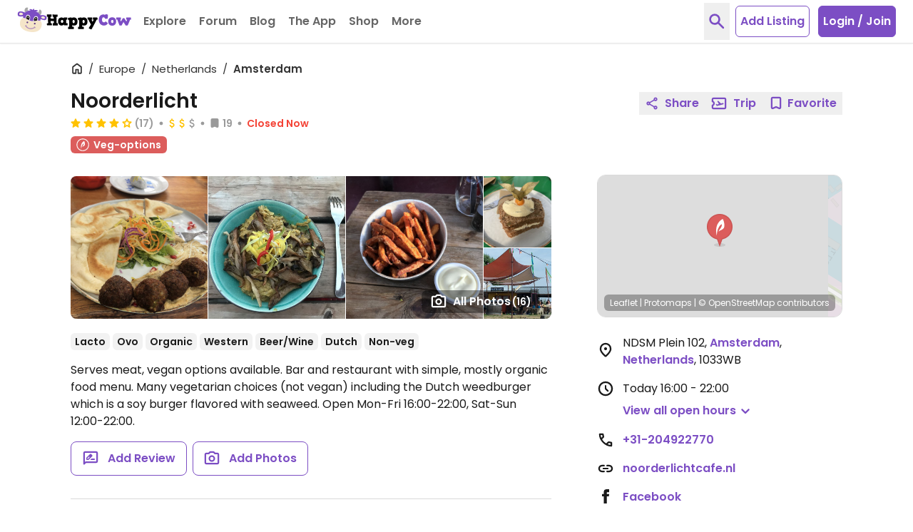

--- FILE ---
content_type: application/javascript
request_url: https://www.happycow.net/js/modules/happycow.tile.preloader.js?js=2786.0.0-0
body_size: 999
content:
/*
 * Copyright (C) HappyCow - All Rights Reserved
 * Unauthorized copying of this file, via any medium is strictly prohibited
 * Proprietary and confidential
 */

var HappycowTilePreloader = (function () {
    const IDLE_TIMEOUT = 100;

    function getPreloadRadius() {
        if (typeof HappycowDeviceCapabilities !== 'undefined') {
            return HappycowDeviceCapabilities.getPreloadRadius();
        }
        return 1;
    }

    function getMaxConcurrentRequests() {
        if (typeof HappycowDeviceCapabilities !== 'undefined') {
            return HappycowDeviceCapabilities.getMaxConcurrentRequests();
        }
        return 6;
    }

    function shouldUsePreloading() {
        if (typeof HappycowDeviceCapabilities !== 'undefined') {
            return HappycowDeviceCapabilities.shouldUsePreloading();
        }
        return true;
    }

    class TilePreloader {
        constructor() {
            this._enabled = true;
            this._currentTiles = new Set();
            this._pendingRequests = new Map();
            this._activeRequests = 0;
            this._requestQueue = [];
            this._abortControllers = new Map();
            this._pmtiles = null;
        }

        init(pmtilesInstance) {
            this._pmtiles = pmtilesInstance;
        }

        setEnabled(enabled) {
            this._enabled = enabled;
            if (!enabled) {
                this.cancelAll();
            }
        }

        onViewportChange(zoom, centerX, centerY) {
            if (!this._enabled || !this._pmtiles || !shouldUsePreloading()) return;

            const currentViewTiles = this._getTilesInView(zoom, centerX, centerY);
            this._currentTiles = new Set(currentViewTiles.map((t) => this._getTileKey(t)));

            if (window.requestIdleCallback) {
                window.requestIdleCallback(
                    () => {
                        this._preloadAdjacentTiles(zoom, centerX, centerY);
                    },
                    { timeout: IDLE_TIMEOUT }
                );
                return;
            }
            this._preloadAdjacentTiles(zoom, centerX, centerY);
        }

        _getTilesInView(zoom, centerX, centerY) {
            const tiles = [];
            const z = Math.floor(zoom);
            const tileCount = Math.pow(2, z);

            for (let dy = -1; dy <= 1; dy++) {
                for (let dx = -1; dx <= 1; dx++) {
                    const x = Math.floor(centerX + dx);
                    const y = Math.floor(centerY + dy);

                    if (x >= 0 && x < tileCount && y >= 0 && y < tileCount) {
                        tiles.push({ z, x, y, priority: Math.abs(dx) + Math.abs(dy) });
                    }
                }
            }

            return tiles;
        }

        _preloadAdjacentTiles(zoom, centerX, centerY) {
            const z = Math.floor(zoom);
            const tileCount = Math.pow(2, z);
            const tiles = [];
            const radius = getPreloadRadius();

            for (let dy = -radius; dy <= radius; dy++) {
                for (let dx = -radius; dx <= radius; dx++) {
                    if (dx === 0 && dy === 0) continue;

                    const x = Math.floor(centerX + dx);
                    const y = Math.floor(centerY + dy);

                    if (x >= 0 && x < tileCount && y >= 0 && y < tileCount) {
                        const tileKey = this._getTileKey({ z, x, y });

                        if (!this._currentTiles.has(tileKey)) {
                            const distance = Math.abs(dx) + Math.abs(dy);
                            tiles.push({ z, x, y, priority: distance });
                        }
                    }
                }
            }

            tiles.sort((a, b) => a.priority - b.priority);

            tiles.forEach((tile) => {
                this._queueTileLoad(tile.z, tile.x, tile.y, tile.priority);
            });

            this._processQueue();
        }

        _getTileKey(tile) {
            return `${tile.z}/${tile.x}/${tile.y}`;
        }

        _queueTileLoad(z, x, y, priority) {
            const key = this._getTileKey({ z, x, y });

            if (this._pendingRequests.has(key)) return;

            this._requestQueue.push({ z, x, y, key, priority });
            this._pendingRequests.set(key, true);
        }

        async _processQueue() {
            const maxRequests = getMaxConcurrentRequests();
            while (this._requestQueue.length > 0 && this._activeRequests < maxRequests) {
                const tile = this._requestQueue.shift();
                if (!tile) break;

                this._activeRequests++;
                await this._loadTile(tile.z, tile.x, tile.y, tile.key);
                this._activeRequests--;
            }
        }

        async _loadTile(z, x, y, key) {
            this._pendingRequests.delete(key);

            const cached = await HappycowTileCache.get(z, x, y);
            if (cached) return;

            try {
                const tile = await this._pmtiles.getZxy(z, x, y);
                if (tile && tile.data) {
                    await HappycowTileCache.set(z, x, y, tile);
                }
            } catch (error) {
                HappycowErrorReporter.logError({ error }, false);
            }
        }

        cancelAll() {
            this._abortControllers.forEach((controller, key) => {
                controller.abort();
            });

            this._abortControllers.clear();
            this._pendingRequests.clear();
            this._requestQueue = [];
            this._activeRequests = 0;
        }
    }

    return new TilePreloader();
})();
